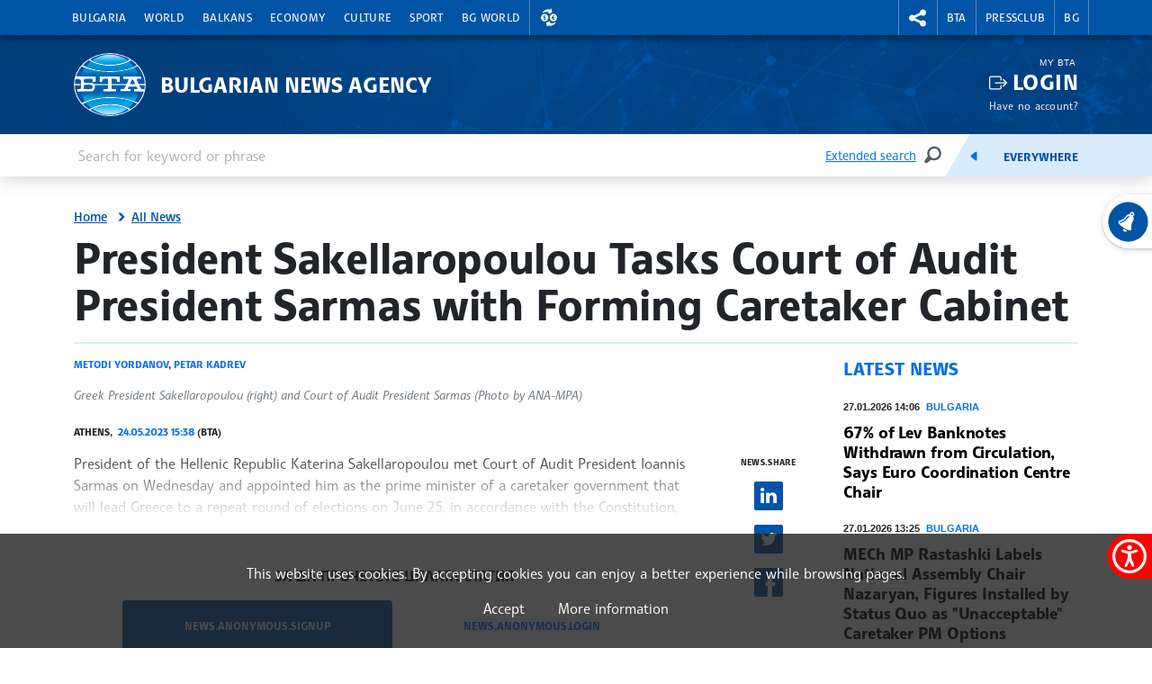

--- FILE ---
content_type: text/html; charset=UTF-8
request_url: https://www.bta.bg/en/news/462260-president-sakellaropoulou-tasks-court-of-audit-president-sarmas-with-forming-car
body_size: 16059
content:
<!DOCTYPE html>
<html lang="en">
    <head>
        <meta charset="UTF-8">
        <meta name="viewport" content="width=device-width, initial-scale=1.0">
        <meta http-equiv="X-UA-Compatible" content="ie=edge">
        <script async src="https://pagead2.googlesyndication.com/pagead/js/adsbygoogle.js?client=ca-pub-6227455362354918" crossorigin="anonymous"></script>
        <title>BTA :: President Sakellaropoulou Tasks Court of Audit President Sarmas with Forming Caretaker Cabinet</title>
        <link rel="icon" href="/favicon.ico" sizes="any">
        <link rel="icon" href="/favicon.svg" type="image/svg+xml">
        <link rel="apple-touch-icon" href="/apple-touch-icon.png">
        <!-- <link rel="manifest" href="/assets/icons/manifest.json"> -->
        <meta name="msapplication-TileColor" content="#ffffff">
        <meta name="msapplication-TileImage" content="/assets/icons/ms-icon-144x144.png">
        <meta name="theme-color" content="#ffffff">
        <link rel="stylesheet" media="screen" href="/assets/css/bootstrap.min.css">
        <link rel="stylesheet" href="/assets/css/main.css?11">
        <link rel="stylesheet" href="/assets/css/btafont.css?10">
        <!-- <link rel="stylesheet" href="/assets/css/125years.css"> -->
        <link rel="stylesheet" href="/assets/css/secondary.css?39">
        <link rel="stylesheet" href="/assets/forecastfont/iconvault_forecastfont.css">
        <link rel="stylesheet" href="/assets/accessibility/accessibility.css">
        <link rel="stylesheet" href="/assets/css/video-js-extension.css">
        <link rel="stylesheet" href="/assets/css/videojs-vjsdownload.css">
        <link rel="stylesheet" media="print" href="/assets/css/print.css">
        <script src="/assets/scripts/bootstrap.bundle.min.js"></script>
        <link href="/assets/css/video-js.css" rel="stylesheet" />
        <script src="/assets/scripts/video.min.js?4"></script>
        <script src="/assets/scripts/silvermine-videojs-quality-selector.min.js"></script>
        <script src="/assets/scripts/videojs-vjsdownload.min.js"></script>
                    <meta name="title" content="" />
        <meta name="author" content="" />
        <meta name="robots" content="" />
        <meta name="keywords" content="" />
        <meta name="description" content="" />
            
                <meta property="og:type" content="website" />
                        <meta property="og:title" content="President Sakellaropoulou Tasks Court of Audit President Sarmas with Forming Caretaker Cabinet" />
                        <meta property="og:description" content="President of the Hellenic Republic Katerina Sakellaropoulou met Court of Audit President Ioannis Sarmas on Wednesday and appointed him as the prime minister of a caretaker government that will lead Greece to a repeat round of elections on June 25, in accordance with the Constitution, ANA-MPA reported." />
                        <meta property="og:locale" content="en_US" />
                        <meta property="og:url" content="https://www.bta.bg/en/news/balkans/462260-president-sakellaropoulou-tasks-court-of-audit-president-sarmas-with-forming-car" />
                                                            <meta property="og:image" content="https://www.bta.bg/upload/1464088/Gr-Sakelaropoulou-Sarmas.jpg?l=750" />
                                            <link rel="stylesheet" href="/assets/css/colorbox.css">
    <script src="/assets/scripts/jquery.min.js"></script>
    <link rel="canonical" href="https://www.bta.bg/en/news/balkans/462260-president-sakellaropoulou-tasks-court-of-audit-president-sarmas-with-forming-car" />
                        <script async src="https://www.googletagmanager.com/gtag/js?id=UA-121797464-1"></script>
            <script>
                window.dataLayer = window.dataLayer || [];
                function gtag(){dataLayer.push(arguments);}
                gtag('js', new Date());

                gtag('config', 'UA-19978293-1');
            </script>
            </head>
    <body>
                

<header class="header dark">
    <div class="nav-section">
        <div class="container">
            <div class="row">
                <div class="col-6 col-md-10 col-xxl-9">
                                            <nav class="main-nav navbar navbar-expand-lg" aria-label="header.menu">
                            <button class="navbar-toggler" type="button" data-bs-toggle="collapse" data-bs-target="#navbarMobileMenu" aria-controls="navbarSupportedContent" aria-expanded="false" aria-label="Toggle navigation">
                                    <span class="navbar-toggler-icon"></span>
                                    <span>Menu</span>
                                </button>
                                <div class="collapse navbar-collapse" id="navbarMobileMenu">
                                    <ul class="main-nav__list">
                                                                    <li class="main-nav__item">
                                        <a href="/en/news/bulgaria" class="main-nav__link">Bulgaria</a>
                                                                                                                                                                                <div class="main-sublist__container container">
                                                                                                            <div class="col-md-3">
                                                            <ul class="main-sublist__list">
                                                                                                                                    <li>
                                                                        <a href="/en/news/bulgaria/official-documents">Courier (official documents and communications)</a>
                                                                                                                                                                                                                    </li>
                                                                                                                            </ul>
                                                        </div>
                                                                                                                                                                                                                                                                                                                                                                                                                                                                                    <div class="col-md-3">
                                                                        <article class="news-card">
                                                                            <a class="news-card__image" href="/en/news/bulgaria/1051393-67-of-lev-banknotes-withdrawn-from-circulation-says-euro-coordination-centre-c">
                                                                                                                                                                    <img data-src="/upload/12054925/1000022059.jpg?w=650&amp;h=365" alt="67% of Lev Banknotes Withdrawn from Circulation, Says Euro Coordination Centre Chair">
                                                                                                                                                                <div class="news-card__props news-card__props--bottom">
                                                                                                                                                                                                                                                        </div>
                                                                            </a>
                                                                            <header>
                                                                                <div class="news-card__meta">27.01.2026 14:06</div>
                                                                                <h3 class="news-card__title"><a href="/en/news/bulgaria/1051393-67-of-lev-banknotes-withdrawn-from-circulation-says-euro-coordination-centre-c">67% of Lev Banknotes Withdrawn from Circulation, Says Euro Coordination Centre Chair</a></h3>
                                                                            </header>
                                                                        </article>
                                                                    </div>
                                                                                                                                                                                                                                                                <div class="col-md-3">
                                                                        <article class="news-card">
                                                                            <a class="news-card__image" href="/en/news/bulgaria/1051418-mech-mp-rastashki-labels-national-assembly-chair-nazaryan-figures-installed-by-">
                                                                                                                                                                    <img data-src="/upload/12006146/1000075937.jpg?w=650&amp;h=365" alt="MECh MP Rastashki Labels National Assembly Chair Nazaryan, Figures Installed by Status Quo as &quot;Unacceptable&quot; Caretaker PM Options">
                                                                                                                                                                <div class="news-card__props news-card__props--bottom">
                                                                                                                                                                                                                                                        </div>
                                                                            </a>
                                                                            <header>
                                                                                <div class="news-card__meta">27.01.2026 13:25</div>
                                                                                <h3 class="news-card__title"><a href="/en/news/bulgaria/1051418-mech-mp-rastashki-labels-national-assembly-chair-nazaryan-figures-installed-by-">MECh MP Rastashki Labels National Assembly Chair Nazaryan, Figures Installed by Status Quo as &quot;Unacceptable&quot; Caretaker PM Options</a></h3>
                                                                            </header>
                                                                        </article>
                                                                    </div>
                                                                                                                                                                                                                                                                <div class="col-md-3">
                                                                        <article class="news-card">
                                                                            <a class="news-card__image" href="/en/news/bulgaria/1051416-caretaker-pm-must-be-kept-as-far-as-possible-from-peevski-s-influence-cc-db-co-">
                                                                                                                                                                    <img data-src="/upload/12005476/BKK_9168.JPG?w=650&amp;h=365" alt="Caretaker PM Must Be Kept as Far as Possible from Peevski’s Influence, CC-DB Co-Floor Leader Iordanova Says">
                                                                                                                                                                <div class="news-card__props news-card__props--bottom">
                                                                                                                                                                                                                                                        </div>
                                                                            </a>
                                                                            <header>
                                                                                <div class="news-card__meta">27.01.2026 13:07</div>
                                                                                <h3 class="news-card__title"><a href="/en/news/bulgaria/1051416-caretaker-pm-must-be-kept-as-far-as-possible-from-peevski-s-influence-cc-db-co-">Caretaker PM Must Be Kept as Far as Possible from Peevski’s Influence, CC-DB Co-Floor Leader Iordanova Says</a></h3>
                                                                            </header>
                                                                        </article>
                                                                    </div>
                                                                                                                                                                                                                                                                                        </div>
                                                                                                                        </li>
                                                                    <li class="main-nav__item">
                                        <a href="/en/news/world" class="main-nav__link">World</a>
                                                                                                                                                                                <div class="main-sublist__container container">
                                                                                                                                                                                                                                                                                                                                                                                                                                                                                    <div class="col-md-3">
                                                                        <article class="news-card">
                                                                            <a class="news-card__image" href="/en/news/world/1051228-bulgaria-calls-for-safeguard-clauses-in-eu-agricultural-free-trade-deals-with-th">
                                                                                                                                                                    <img data-src="/upload/12054556/a4253caa-2f24-4202-99c3-276088712aec.jpg?w=650&amp;h=365" alt="Bulgaria Calls for Safeguard Clauses in EU Agricultural Free Trade Deals with Third Countries">
                                                                                                                                                                <div class="news-card__props news-card__props--bottom">
                                                                                                                                                                                                                                                        </div>
                                                                            </a>
                                                                            <header>
                                                                                <div class="news-card__meta">27.01.2026 10:21</div>
                                                                                <h3 class="news-card__title"><a href="/en/news/world/1051228-bulgaria-calls-for-safeguard-clauses-in-eu-agricultural-free-trade-deals-with-th">Bulgaria Calls for Safeguard Clauses in EU Agricultural Free Trade Deals with Third Countries</a></h3>
                                                                            </header>
                                                                        </article>
                                                                    </div>
                                                                                                                                                                                                                                                                <div class="col-md-3">
                                                                        <article class="news-card">
                                                                            <a class="news-card__image" href="/en/news/world/1051181-22-injured-in-massive-russian-overnight-attack-on-odesa">
                                                                                                                                                                    <img data-src="/upload/11802274/20251101_181108.jpg?w=650&amp;h=365" alt="22 Injured in Massive Russian Overnight Attack on Odesa">
                                                                                                                                                                <div class="news-card__props news-card__props--bottom">
                                                                                                                                                                                                                                                        </div>
                                                                            </a>
                                                                            <header>
                                                                                <div class="news-card__meta">27.01.2026 08:34</div>
                                                                                <h3 class="news-card__title"><a href="/en/news/world/1051181-22-injured-in-massive-russian-overnight-attack-on-odesa">22 Injured in Massive Russian Overnight Attack on Odesa</a></h3>
                                                                            </header>
                                                                        </article>
                                                                    </div>
                                                                                                                                                                                                                                                                <div class="col-md-3">
                                                                        <article class="news-card">
                                                                            <a class="news-card__image" href="/en/news/world/1050997-outgoing-deputy-foreign-minister-takes-part-in-eu-general-affairs-council-meetin">
                                                                                                                                                                    <img data-src="/upload/12052828/1.jpeg?w=650&amp;h=365" alt="Outgoing Deputy Foreign Minister Takes Part in EU General Affairs Council Meeting">
                                                                                                                                                                <div class="news-card__props news-card__props--bottom">
                                                                                                                                                                                                                                                        </div>
                                                                            </a>
                                                                            <header>
                                                                                <div class="news-card__meta">26.01.2026 18:08</div>
                                                                                <h3 class="news-card__title"><a href="/en/news/world/1050997-outgoing-deputy-foreign-minister-takes-part-in-eu-general-affairs-council-meetin">Outgoing Deputy Foreign Minister Takes Part in EU General Affairs Council Meeting</a></h3>
                                                                            </header>
                                                                        </article>
                                                                    </div>
                                                                                                                                                                                                                                                                                        </div>
                                                                                                                        </li>
                                                                    <li class="main-nav__item">
                                        <a href="/en/news/balkans" class="main-nav__link">Balkans</a>
                                                                                                                                                                                <div class="main-sublist__container container">
                                                                                                                                                                                                                                                                                                                                                                                                                                                                                    <div class="col-md-3">
                                                                        <article class="news-card">
                                                                            <a class="news-card__image" href="/en/news/balkans/1051400-serbian-prime-minister-says-government-changes-due-this-spring">
                                                                                                                                                                    <img data-src="/upload/10988376/025e.JPG?w=650&amp;h=365" alt="Serbian Prime Minister Says Government Changes Due This Spring">
                                                                                                                                                                <div class="news-card__props news-card__props--bottom">
                                                                                                                                                                                                                                                        </div>
                                                                            </a>
                                                                            <header>
                                                                                <div class="news-card__meta">27.01.2026 13:11</div>
                                                                                <h3 class="news-card__title"><a href="/en/news/balkans/1051400-serbian-prime-minister-says-government-changes-due-this-spring">Serbian Prime Minister Says Government Changes Due This Spring</a></h3>
                                                                            </header>
                                                                        </article>
                                                                    </div>
                                                                                                                                                                                                                                                                <div class="col-md-3">
                                                                        <article class="news-card">
                                                                            <a class="news-card__image" href="/en/news/balkans/1051212-freight-traffic-blocked-at-bulgaria-serbia-and-bulgaria-north-macedonia-border-c">
                                                                                                                                                                    <img data-src="/upload/9347589/BKK_3751.JPG?w=650&amp;h=365" alt="Freight Traffic Blocked at Bulgaria-Serbia and Bulgaria-North Macedonia Border Crossings">
                                                                                                                                                                <div class="news-card__props news-card__props--bottom">
                                                                                                                                                                                                                                                        </div>
                                                                            </a>
                                                                            <header>
                                                                                <div class="news-card__meta">27.01.2026 09:42</div>
                                                                                <h3 class="news-card__title"><a href="/en/news/balkans/1051212-freight-traffic-blocked-at-bulgaria-serbia-and-bulgaria-north-macedonia-border-c">Freight Traffic Blocked at Bulgaria-Serbia and Bulgaria-North Macedonia Border Crossings</a></h3>
                                                                            </header>
                                                                        </article>
                                                                    </div>
                                                                                                                                                                                                                                                                <div class="col-md-3">
                                                                        <article class="news-card">
                                                                            <a class="news-card__image" href="/en/news/balkans/1051141-serbian-government-sets-up-new-operational-body-to-step-up-eu-integration-ambas">
                                                                                                                                                                    <img data-src="/upload/7850786/1000153421.jpg?w=650&amp;h=365" alt="Serbian Government Sets Up New Operational Body to Step Up EU Integration; Ambassador to the EU to Lead It">
                                                                                                                                                                <div class="news-card__props news-card__props--bottom">
                                                                                                                                                                                                                                                        </div>
                                                                            </a>
                                                                            <header>
                                                                                <div class="news-card__meta">26.01.2026 23:06</div>
                                                                                <h3 class="news-card__title"><a href="/en/news/balkans/1051141-serbian-government-sets-up-new-operational-body-to-step-up-eu-integration-ambas">Serbian Government Sets Up New Operational Body to Step Up EU Integration; Ambassador to the EU to Lead It</a></h3>
                                                                            </header>
                                                                        </article>
                                                                    </div>
                                                                                                                                                                                                                                                                                        </div>
                                                                                                                        </li>
                                                                    <li class="main-nav__item">
                                        <a href="/en/news/economy" class="main-nav__link">Economy</a>
                                                                                                                                                                                <div class="main-sublist__container container">
                                                                                                                                                                                                                                                                                                                                                                                                                                                                                    <div class="col-md-3">
                                                                        <article class="news-card">
                                                                            <a class="news-card__image" href="/en/news/economy/1051470-outgoing-energy-minister-says-bulgaria-s-energy-mix-guarantees-affordable-prices">
                                                                                                                                                                    <img data-src="/upload/12055146/1000044424.jpg?w=650&amp;h=365" alt="Outgoing Energy Minister Says Bulgaria&#039;s Energy Mix Guarantees Affordable Prices for Consumers">
                                                                                                                                                                <div class="news-card__props news-card__props--bottom">
                                                                                                                                                                                                                                                        </div>
                                                                            </a>
                                                                            <header>
                                                                                <div class="news-card__meta">27.01.2026 14:08</div>
                                                                                <h3 class="news-card__title"><a href="/en/news/economy/1051470-outgoing-energy-minister-says-bulgaria-s-energy-mix-guarantees-affordable-prices">Outgoing Energy Minister Says Bulgaria&#039;s Energy Mix Guarantees Affordable Prices for Consumers</a></h3>
                                                                            </header>
                                                                        </article>
                                                                    </div>
                                                                                                                                                                                                                                                                <div class="col-md-3">
                                                                        <article class="news-card">
                                                                            <a class="news-card__image" href="/en/news/bulgaria/1051393-67-of-lev-banknotes-withdrawn-from-circulation-says-euro-coordination-centre-c">
                                                                                                                                                                    <img data-src="/upload/12054925/1000022059.jpg?w=650&amp;h=365" alt="67% of Lev Banknotes Withdrawn from Circulation, Says Euro Coordination Centre Chair">
                                                                                                                                                                <div class="news-card__props news-card__props--bottom">
                                                                                                                                                                                                                                                        </div>
                                                                            </a>
                                                                            <header>
                                                                                <div class="news-card__meta">27.01.2026 14:06</div>
                                                                                <h3 class="news-card__title"><a href="/en/news/bulgaria/1051393-67-of-lev-banknotes-withdrawn-from-circulation-says-euro-coordination-centre-c">67% of Lev Banknotes Withdrawn from Circulation, Says Euro Coordination Centre Chair</a></h3>
                                                                            </header>
                                                                        </article>
                                                                    </div>
                                                                                                                                                                                                                                                                <div class="col-md-3">
                                                                        <article class="news-card">
                                                                            <a class="news-card__image" href="/en/news/economy/1051479-outgoing-transport-minister-economic-losses-from-border-blockades-with-serbia-a">
                                                                                                                                                                    <img data-src="/upload/12055275/KASA3073.JPG?w=650&amp;h=365" alt="Outgoing Transport Minister: Economic Losses from Border Blockades with Serbia and North Macedonia Will Be Very Large for All Countries">
                                                                                                                                                                <div class="news-card__props news-card__props--bottom">
                                                                                                                                                                                                                                                        </div>
                                                                            </a>
                                                                            <header>
                                                                                <div class="news-card__meta">27.01.2026 13:57</div>
                                                                                <h3 class="news-card__title"><a href="/en/news/economy/1051479-outgoing-transport-minister-economic-losses-from-border-blockades-with-serbia-a">Outgoing Transport Minister: Economic Losses from Border Blockades with Serbia and North Macedonia Will Be Very Large for All Countries</a></h3>
                                                                            </header>
                                                                        </article>
                                                                    </div>
                                                                                                                                                                                                                                                                                        </div>
                                                                                                                        </li>
                                                                    <li class="main-nav__item">
                                        <a href="/en/news/culture" class="main-nav__link">Culture</a>
                                                                                                                                                                                <div class="main-sublist__container container">
                                                                                                                                                                                                                                                                                                                                                                                                                                                                                    <div class="col-md-3">
                                                                        <article class="news-card">
                                                                            <a class="news-card__image" href="/en/news/culture/1051407-sofiya-e-chast-ot-turneto-na-empire-of-the-sun-tova-lyato">
                                                                                                                                                                    <img data-src="/upload/12054442/EotS_AskThatGodEU26_1920x1005.jpg?w=650&amp;h=365" alt="София е част от турнето на Empire of the Sun това лято">
                                                                                                                                                                <div class="news-card__props news-card__props--bottom">
                                                                                                                                                                                                                                                        </div>
                                                                            </a>
                                                                            <header>
                                                                                <div class="news-card__meta">27.01.2026 13:15</div>
                                                                                <h3 class="news-card__title"><a href="/en/news/culture/1051407-sofiya-e-chast-ot-turneto-na-empire-of-the-sun-tova-lyato">София е част от турнето на Empire of the Sun това лято</a></h3>
                                                                            </header>
                                                                        </article>
                                                                    </div>
                                                                                                                                                                                                                                                                <div class="col-md-3">
                                                                        <article class="news-card">
                                                                            <a class="news-card__image" href="/en/news/culture/1051129-bulgarian-national-radio-children-s-choir-wins-sirak-skitnik-grand-award">
                                                                                                                                                                    <img data-src="/upload/12053445/BKK_1082+%282%29.JPG?w=650&amp;h=365" alt="Bulgarian National Radio Children&#039;s Choir Wins Sirak Skitnik Grand Award">
                                                                                                                                                                <div class="news-card__props news-card__props--bottom">
                                                                                                                                                                            <div class="photo"><span class="visually-hidden">news.images</span></div>
                                                                                                                                                                                                                                                        </div>
                                                                            </a>
                                                                            <header>
                                                                                <div class="news-card__meta">26.01.2026 21:43</div>
                                                                                <h3 class="news-card__title"><a href="/en/news/culture/1051129-bulgarian-national-radio-children-s-choir-wins-sirak-skitnik-grand-award">Bulgarian National Radio Children&#039;s Choir Wins Sirak Skitnik Grand Award</a></h3>
                                                                            </header>
                                                                        </article>
                                                                    </div>
                                                                                                                                                                                                                                                                <div class="col-md-3">
                                                                        <article class="news-card">
                                                                            <a class="news-card__image" href="/en/news/culture/1051105-discussion-in-sofia-highlights-innovations-in-education-for-the-skills-of-the-fu">
                                                                                                                                                                    <img data-src="/upload/12052813/BKK_0676+%283%29.JPG?w=650&amp;h=365" alt="Discussion in Sofia Highlights Innovations in Education for the Skills of the Future">
                                                                                                                                                                <div class="news-card__props news-card__props--bottom">
                                                                                                                                                                            <div class="photo"><span class="visually-hidden">news.images</span></div>
                                                                                                                                                                                                                                                        </div>
                                                                            </a>
                                                                            <header>
                                                                                <div class="news-card__meta">26.01.2026 20:40</div>
                                                                                <h3 class="news-card__title"><a href="/en/news/culture/1051105-discussion-in-sofia-highlights-innovations-in-education-for-the-skills-of-the-fu">Discussion in Sofia Highlights Innovations in Education for the Skills of the Future</a></h3>
                                                                            </header>
                                                                        </article>
                                                                    </div>
                                                                                                                                                                                                                                                                                        </div>
                                                                                                                        </li>
                                                                    <li class="main-nav__item">
                                        <a href="/en/news/sport" class="main-nav__link">Sport</a>
                                                                                                                                                                                <div class="main-sublist__container container">
                                                                                                                                                                                                                                                                                                                                                                                                                                                                                    <div class="col-md-3">
                                                                        <article class="news-card">
                                                                            <a class="news-card__image" href="/en/news/sport/1050827-stefani-stoeva-and-gabriela-stoeva-return-to-top-10-of-world-women-s-doubles-bad">
                                                                                                                                                                    <img data-src="/upload/11699895/viber_image_2025-10-14_13-58-12-001.jpg?w=650&amp;h=365" alt="Stefani Stoeva and Gabriela Stoeva Return to Top 10 of World Women’s Doubles Badminton Rankings ">
                                                                                                                                                                <div class="news-card__props news-card__props--bottom">
                                                                                                                                                                                                                                                        </div>
                                                                            </a>
                                                                            <header>
                                                                                <div class="news-card__meta">26.01.2026 14:55</div>
                                                                                <h3 class="news-card__title"><a href="/en/news/sport/1050827-stefani-stoeva-and-gabriela-stoeva-return-to-top-10-of-world-women-s-doubles-bad">Stefani Stoeva and Gabriela Stoeva Return to Top 10 of World Women’s Doubles Badminton Rankings </a></h3>
                                                                            </header>
                                                                        </article>
                                                                    </div>
                                                                                                                                                                                                                                                                <div class="col-md-3">
                                                                        <article class="news-card">
                                                                            <a class="news-card__image" href="/en/news/sport/1050581-tennis-legend-ilie-nastase-sees-bulgarian-tennis-developing-well">
                                                                                                                                                                    <img data-src="/upload/6898831/88905e11a6574f0293109dabdb3eebc6--0--1ec323e71851487ba48465880125cbf9.jpg?w=650&amp;h=365" alt="Tennis Legend Ilie Nastase Sees Bulgarian Tennis Developing Well">
                                                                                                                                                                <div class="news-card__props news-card__props--bottom">
                                                                                                                                                                                                                                                        </div>
                                                                            </a>
                                                                            <header>
                                                                                <div class="news-card__meta">26.01.2026 12:03</div>
                                                                                <h3 class="news-card__title"><a href="/en/news/sport/1050581-tennis-legend-ilie-nastase-sees-bulgarian-tennis-developing-well">Tennis Legend Ilie Nastase Sees Bulgarian Tennis Developing Well</a></h3>
                                                                            </header>
                                                                        </article>
                                                                    </div>
                                                                                                                                                                                                                                                                <div class="col-md-3">
                                                                        <article class="news-card">
                                                                            <a class="news-card__image" href="/en/news/sport/1050103-tennis-player-ivanov-reaches-singles-final-in-manacor">
                                                                                                                                                                    <img data-src="/upload/11574692/6e3cfe86-1fca-4482-b321-c62cfec2a6ae.jpg?w=650&amp;h=365" alt="Tennis Player Ivanov Reaches Singles Final in Manacor">
                                                                                                                                                                <div class="news-card__props news-card__props--bottom">
                                                                                                                                                                                                                                                        </div>
                                                                            </a>
                                                                            <header>
                                                                                <div class="news-card__meta">24.01.2026 16:38</div>
                                                                                <h3 class="news-card__title"><a href="/en/news/sport/1050103-tennis-player-ivanov-reaches-singles-final-in-manacor">Tennis Player Ivanov Reaches Singles Final in Manacor</a></h3>
                                                                            </header>
                                                                        </article>
                                                                    </div>
                                                                                                                                                                                                                                                                                        </div>
                                                                                                                        </li>
                                                                    <li class="main-nav__item">
                                        <a href="/en/bg-world" class="main-nav__link">BG World</a>
                                                                                                                                                                                <div class="main-sublist__container container">
                                                                                                                                                                                                                                                                                                                                                                                                                                                                                    <div class="col-md-3">
                                                                        <article class="news-card">
                                                                            <a class="news-card__image" href="/en/news/archives/1051112-observances-january-27">
                                                                                                                                                                    <img data-src="/upload/10806753/20250309_190241.jpg?w=650&amp;h=365" alt="Observances: January 27">
                                                                                                                                                                <div class="news-card__props news-card__props--bottom">
                                                                                                                                                                                                                                                        </div>
                                                                            </a>
                                                                            <header>
                                                                                <div class="news-card__meta">26.01.2026 20:49</div>
                                                                                <h3 class="news-card__title"><a href="/en/news/archives/1051112-observances-january-27">Observances: January 27</a></h3>
                                                                            </header>
                                                                        </article>
                                                                    </div>
                                                                                                                                                                                                                                                                <div class="col-md-3">
                                                                        <article class="news-card">
                                                                            <a class="news-card__image" href="/en/bg-world/1050671-bulgarian-minority-council-in-serbia-adopts-2026-2031-strategy">
                                                                                                                                                                    <img data-src="/upload/12052018/received_1585486182697753.jpeg?w=650&amp;h=365" alt="Bulgarian Minority Council in Serbia Adopts 2026–2031 Strategy">
                                                                                                                                                                <div class="news-card__props news-card__props--bottom">
                                                                                                                                                                                                                                                        </div>
                                                                            </a>
                                                                            <header>
                                                                                <div class="news-card__meta">26.01.2026 14:19</div>
                                                                                <h3 class="news-card__title"><a href="/en/bg-world/1050671-bulgarian-minority-council-in-serbia-adopts-2026-2031-strategy">Bulgarian Minority Council in Serbia Adopts 2026–2031 Strategy</a></h3>
                                                                            </header>
                                                                        </article>
                                                                    </div>
                                                                                                                                                                                                                                                                <div class="col-md-3">
                                                                        <article class="news-card">
                                                                            <a class="news-card__image" href="/en/bg-world/1050497-over-120-women-celebrate-traditional-holiday-of-babinden-in-taraclia">
                                                                                                                                                                    <img data-src="/upload/12051510/622054382_2171756553357289_95244810705893472_n.jpg?w=650&amp;h=365" alt="Over 120 Women Celebrate Traditional Holiday of Babinden in Taraclia">
                                                                                                                                                                <div class="news-card__props news-card__props--bottom">
                                                                                                                                                                                                                                                        </div>
                                                                            </a>
                                                                            <header>
                                                                                <div class="news-card__meta">26.01.2026 10:43</div>
                                                                                <h3 class="news-card__title"><a href="/en/bg-world/1050497-over-120-women-celebrate-traditional-holiday-of-babinden-in-taraclia">Over 120 Women Celebrate Traditional Holiday of Babinden in Taraclia</a></h3>
                                                                            </header>
                                                                        </article>
                                                                    </div>
                                                                                                                                                                                                                                                                                        </div>
                                                                                                                        </li>
                                                                                                    <li class="main-nav__item main-nav__item--right currency__toggler">
                                        <a role="button" class="main-nav__link" aria-expanded="false">
                                            <span class="visually-hidden">Exchange rates</span>
                                        </a>
                                        <div class="main-sublist__container currency">
                                            <span>Foreign exchange rate of BNB 26.01.2026</span>
                                            <ul class="main-sublist__list">
                                                                                                                                                        <li>
                                                                                                                    <a class="currency__link currency__link__bgn" href="#">1&nbsp;EUR&nbsp;=&nbsp;<strong>1.9558</strong>&nbsp;BGN</a>
                                                                                                            </li>
                                                                                                                                                       <li>
                                                                                                                    <a class="currency__link currency__link__usd" href="#">1&nbsp;USD&nbsp;=&nbsp;<strong>0.8449</strong>&nbsp;EUR</a>
                                                                                                            </li>
                                                                                                                                                       <li>
                                                                                                                    <a class="currency__link currency__link__chf" href="#">1&nbsp;CHF&nbsp;=&nbsp;<strong>1.0842</strong>&nbsp;EUR</a>
                                                                                                            </li>
                                                                                                                                                       <li>
                                                                                                                    <a class="currency__link currency__link__gbp" href="#">1&nbsp;GBP&nbsp;=&nbsp;<strong>1.1527</strong>&nbsp;EUR</a>
                                                                                                            </li>
                                                                                                                                                                                                       </ul>
                                        </div>
                                    </li>
                                                            </ul>
                                </div>
                            
                        </nav>
                                    </div>
                <div class="col-6 col-md-2 col-xxl-3">
                    <nav class="second-nav" aria-label="меню за БТА">
                        <ul class="second-nav__list">
                            <li class="second-nav__item second-nav__item--right social__toggler">
                                <a role="button" class="second-nav__link" aria-expanded="false">
                                    <span class="visually-hidden">rightmenu.social</span>
                                </a>
                                <div class="main-sublist__container social">
                                    <span>BTA in social media</span>
                                    <ul class="main-sublist__list">
                                        <li><a class="social__link social__link__fb" href="https://www.facebook.com/BTAEnglishService/" target="_blank" rel="noreferrer">Facebook</a></li>
                                        <li><a class="social__link social__link__ig" href="https://www.instagram.com/bta.bg/" target="_blank" rel="noreferrer">Instagram</a></li>
                                        <li><a class="social__link social__link__th" href="https://www.threads.net/@bta.bg" target="_blank" rel="noreferrer">Threads</a></li>
                                        <li><a class="social__link social__link__yt" href="https://www.youtube.com/channel/UCtzcS-7JoZd6cvbPY6esNZQ" target="_blank" rel="noreferrer">YouTube</a></li>
                                        <li><a class="social__link social__link__x" href="https://x.com/BTAnewsENG" target="_blank" rel="noreferrer">X</a></li>
                                        <li><a class="social__link social__link__li" href="https://www.linkedin.com/company/bulgariannewsagency/" target="_blank" rel="noreferrer">Linkedin</a></li>
                                        <li><a class="social__link social__link__tt" href="https://www.tiktok.com/@bta.bg" target="_blank" rel="noreferrer">TikTok</a></li>
                                                                            </ul>
                                </div>
                            </li>
                                                                                                <li class="second-nav__item second-nav__item--left">
                                        <a class="second-nav__link" href="/en/bta">BTA</a>
                                                                                                                            <div class="main-sublist__container">
                                                <ul class="main-sublist__list">
                                                                                                                                                                        <li><a href="/en/bta">About BTA</a></li>
                                                                                                                                                                                                                                <li><a href="/en/bta/news">BTA News</a></li>
                                                                                                                                                                                                                                <li><a href="/en/mission">Mission</a></li>
                                                                                                                                                                                                                                <li><a href="/en/history">History</a></li>
                                                                                                                                                                                                                                <li><a href="/en/terms_and_conditions_2026">Marketing</a></li>
                                                                                                                                                                                                                                <li><a href="/en/maxim">Maxim Hall</a></li>
                                                                                                                                                                                                                                <li><a href="/en/lik-magazine">LIK Magazine</a></li>
                                                                                                                                                                                                                                <li><a href="/en/team">Team</a></li>
                                                                                                                                                                                                                                <li><a href="/en/contacts">Contacts</a></li>
                                                                                                                                                                                                                                <li><a href="http://old.bta.bg/">old.bta.bg</a></li>
                                                                                                                                                            </ul>
                                            </div>
                                                                            </li>
                                                                    <li class="second-nav__item second-nav__item--left">
                                        <a class="second-nav__link" href="/en/pressclub/national">Pressclub</a>
                                                                                                                            <div class="main-sublist__container">
                                                <ul class="main-sublist__list">
                                                                                                                                                                        <li><a href="/en/pressclub/national">National Press Clubs</a></li>
                                                                                                                                                                                                                                <li><a href="/en/1163">Prices and General Terms</a></li>
                                                                                                                                                            </ul>
                                            </div>
                                                                            </li>
                                                                                        <li class="second-nav__item english-toggler"><a class="second-nav__link" href="/bg">BG</a></li>
                                                    </ul>
                    </nav>
                </div>
            </div>
        </div>
    </div>
    <div class="brand-section">
        <div class="container">
            <div class="row">
                <div class="brand__logo col-6 col-md-10">
                    <a href="/en" class="brand__link"><span>Bulgarian News Agency</span></a>
                </div>
                                    <div class="login col-6 col-md-2">
                        <div class="login__profile">
                            <small>My BTA</small>
                            <a href="/en/login?return=%2Fen%2Fnews%2F462260-president-sakellaropoulou-tasks-court-of-audit-president-sarmas-with-forming-car&amp;checksum=e36d4a72edb6744801132a18735bf75928efb88c" class="login__na">Login</a>
                            <small><a href="/en/signup">Have no account?</a></small>
                        </div>
                    </div>
                            </div>
        </div>
    </div>
    <div class="search-section">
        <div class="container">
            <div class="row">
                <div class="col-md-12">
                    <form class="top-search row" method="GET" action="/en/search">
                        <div class="top-search__search-field">
                            <label for="topSearchInput" class="form-label visually-hidden">Enter keyword or phrase</label>
                            <input type="text" class="form-control" id="topSearchInput"
                                placeholder="Search for keyword or phrase" aria-describedby="topSearchInputHelp" name="term">
                            <div id="topSearchInputHelp" class="form-text visually-hidden">Search</div>
                            <div class="top-search__control">
                                <a href="/en/search" rel="noreferrer">Extended search</a>
                                <button type="submit" class="btn" aria-label="Search"><span class="visually-hidden">Search</span></button>
                            </div>
                        </div>
                        <div class="top-search__options col">
                            <button class="top-search__more--open btn"
                                aria-label="Feeds"><span class="visually-hidden">Feeds</span></button>
                            <div class="ps-1 form-check">
                                <input type="radio" name="type" value="all" class="form-check-input form-check-hidden" id="topSearchAll" checked="checked" >
                                <label class="form-check-label" for="topSearchAll">Everywhere</label>
                            </div>
                            <div class="form-check d-none">
                                <input type="radio" name="type" value="news" class="form-check-input form-check-hidden" id="topSearchNews">
                                <label class="form-check-label" for="topSearchNews">News</label>
                            </div>
                            <div class=" form-check d-none">
                                <input type="radio" name="type" value="images" class="form-check-input form-check-hidden" id="topSearchPhotos">
                                <label class="form-check-label" for="topSearchPhotos">Photo</label>
                            </div>
                            <div class="form-check d-none">
                                <input type="radio" name="type" value="videos" class="form-check-input form-check-hidden" id="topSearchVideo">
                                <label class="form-check-label" for="topSearchVideo">Video</label>
                            </div>
                        </div>
                    </form>
                </div>
            </div>
        </div>
    </div>
</header><main class="main__inner news">
    <div class="container">
            <div class="breadcrumbs">
        <nav class="breadcrumbs__nav" aria-label="пътечка към страницата">
            <ul class="breadcrumbs__list">
                                    <li class="breadcrumbs__item"><a href="/en">Home</a></li>
                                    <li class="breadcrumbs__item"><a href="/en/news">All News</a></li>
                                            </ul>
        </nav>
    </div>
        <div class="post a11y-content">
                        <h1 class="post__title"><span class="visually-hidden">site.bta</span>President Sakellaropoulou Tasks Court of Audit President Sarmas with Forming Caretaker Cabinet</h1>
            <div class="row">
                <div class="post__container col-md-9">
                                            <div class="post__author">
                                                                                                                        <a href="/en/news?author=464">Metodi Yordanov</a>,                                                                                             <a href="/en/news?author=10865">Petar Kadrev</a>                                                    </div>
                                                                                                                                                        <small class="text-muted d-block my-2"><i>Greek President Sakellaropoulou (right) and Court of Audit President Sarmas (Photo by ANA-MPA)</i></small>
                                                                                                                <div class="post__meta-publish">
                                                    <div class="post__place">Athens, &nbsp;</div>
                                                <div class="post__post">24.05.2023 15:38</div>
                                                    <div class="post__sources">
                                <span>&nbsp;(BTA)</span>
                            </div>
                                            </div>
                    <div class="post__meta-panel row">
                                            </div>
                    <div class="row">
                        <div class="post__content post__content--na col-sm-10">
                                                                                            <div>President of the Hellenic Republic Katerina Sakellaropoulou met Court of Audit President Ioannis Sarmas on Wednesday and appointed him as the prime minister of a caretaker government that will lead Greece to a repeat round of elections on June 25, in accordance with the Constitution, ANA-MPA reported.</div>
                                    <div class="post-na">
                                        <h2>За да прочетете цялата статия</h2>
                                        <div class="post-na__cta">
                                            <a class="btn u-btn u-btn-big u-btn-blue" href="/en/signup">news.anonymous.signup</a>
                                            <a class="btn u-btn u-btn-big u-btn-white" href="/en/login?return=%2Fen%2Fnews%2F462260-president-sakellaropoulou-tasks-court-of-audit-president-sarmas-with-forming-car&amp;checksum=e36d4a72edb6744801132a18735bf75928efb88c">news.anonymous.login</a>
                                        </div>
                                        <p>news.anonymous.text</p>
                                        <a href="">news.anonymous.terms</a>
                                    </div>
                                                                                                <p>/MY/</p>
                                                                                </div>
                        <div class="share-widget col-sm-2">
                            <h3>news.share</h3>
                            <ul class="share-widget__list">
                                                                    <li><a target="_blank" class="share-widget__li" href="https://www.linkedin.com/shareArticle?mini=true&url=https://www.bta.bg/en/news/462260-president-sakellaropoulou-tasks-court-of-audit-president-sarmas-with-forming-car"></a></li>
                                                                                                    <li><a target="_blank" class="share-widget__tw" href="https://twitter.com/intent/tweet?url=https://www.bta.bg/en/news/462260-president-sakellaropoulou-tasks-court-of-audit-president-sarmas-with-forming-car"></a></li>
                                                                                                    <li><a target="_blank" class="share-widget__fb" href="https://www.facebook.com/sharer/sharer.php?u=https://www.bta.bg/en/news/462260-president-sakellaropoulou-tasks-court-of-audit-president-sarmas-with-forming-car"></a></li>
                                                            </ul>
                        </div>
                    </div>
                                                        </div>
                    <aside class="post__aside col-md-3 ">
                        <div class="post__chronology">
        <h2>Latest News</h2>
                    <article class="news-card">
                <header>
                    <div class="news-card__meta">27.01.2026 14:06                        <a class="news-card__category" href="/en/news/bulgaria">Bulgaria</a>
                    </div>
                    <h3 class="news-card__title"><a href="/en/news/bulgaria/1051393-67-of-lev-banknotes-withdrawn-from-circulation-says-euro-coordination-centre-c">67% of Lev Banknotes Withdrawn from Circulation, Says Euro Coordination Centre Chair</a></h3>
                </header>
            </article>
                    <article class="news-card">
                <header>
                    <div class="news-card__meta">27.01.2026 13:25                        <a class="news-card__category" href="/en/news/bulgaria">Bulgaria</a>
                    </div>
                    <h3 class="news-card__title"><a href="/en/news/bulgaria/1051418-mech-mp-rastashki-labels-national-assembly-chair-nazaryan-figures-installed-by-">MECh MP Rastashki Labels National Assembly Chair Nazaryan, Figures Installed by Status Quo as &quot;Unacceptable&quot; Caretaker PM Options</a></h3>
                </header>
            </article>
                    <article class="news-card">
                <header>
                    <div class="news-card__meta">27.01.2026 13:07                        <a class="news-card__category" href="/en/news/bulgaria">Bulgaria</a>
                    </div>
                    <h3 class="news-card__title"><a href="/en/news/bulgaria/1051416-caretaker-pm-must-be-kept-as-far-as-possible-from-peevski-s-influence-cc-db-co-">Caretaker PM Must Be Kept as Far as Possible from Peevski’s Influence, CC-DB Co-Floor Leader Iordanova Says</a></h3>
                </header>
            </article>
                    <article class="news-card">
                <header>
                    <div class="news-card__meta">27.01.2026 12:17                        <a class="news-card__category" href="/en/news/bulgaria">Bulgaria</a>
                    </div>
                    <h3 class="news-card__title"><a href="/en/news/bulgaria/1051383-media-review-january-27">Media Review: January 27</a></h3>
                </header>
            </article>
                    <article class="news-card">
                <header>
                    <div class="news-card__meta">27.01.2026 10:55                        <a class="news-card__category" href="/en/news/bulgaria">Bulgaria</a>
                    </div>
                    <h3 class="news-card__title"><a href="/en/news/bulgaria/1051248-turkish-truck-driver-dies-in-crash-on-maritsa-motorway">Turkish Truck Driver Dies in Crash on Maritsa Motorway</a></h3>
                </header>
            </article>
                    <article class="news-card">
                <header>
                    <div class="news-card__meta">26.01.2026 22:40                        <a class="news-card__category" href="/en/news/bulgaria">Bulgaria</a>
                    </div>
                    <h3 class="news-card__title"><a href="/en/news/bulgaria/1051139-snowfall-closes-prevala-pass-to-heavy-trucks">Snowfall Closes Prevala Pass to Heavy Trucks</a></h3>
                </header>
            </article>
            </div>
            </aside>
                <div id="abs"></div>
                <div class="buyImgModal buyImgModalWrapper">
                    <div class="buyImgModal__content">
                        <h4>news.modal.header</h4>
                        <p>news.modal.text</p>
                        <div class="d-flex justify-content-end">
                            <button class="btn u-btn u-btn-grey w-auto me-2">news.modal.cancel</button>
                            <button id="buyImgBtn" class="btn u-btn u-btn-blue w-auto">news.modal.submit</button>
                        </div>
                    </div>
                </div>
            </div>
        </div>
    </div>
    <script type="application/ld+json">
    {
    "@context": "https://schema.org",
    "@type": "NewsArticle",
    "mainEntityOfPage": {
        "@type": "WebPage",
        "@id": "https://www.bta.bg/en/news/balkans/462260-president-sakellaropoulou-tasks-court-of-audit-president-sarmas-with-forming-car"
    },
    "headline": "President Sakellaropoulou Tasks Court of Audit President Sarmas with Forming Caretaker Cabinet",
    "datePublished": "2023-05-24T15:38:00+03:00",
    "author": {
        "@type": "Person",
        "name": "Metodi Yordanov,Petar Kadrev"
    },
    "publisher": {
        "@type": "Organization",
        "name": "BTA",
        "legalName": "Bulgarian News Agency",
        "url": "https://www.bta.bg/",
        "foundingDate": "1898",
        "logo": {
            "@type": "ImageObject",
            "url": "https://www.bta.bg/assets/images/BTA-logo.png"
        }
    },
    "description": "President of the Hellenic Republic Katerina Sakellaropoulou met Court of Audit President Ioannis Sarmas on Wednesday and appointed him as the prime minister of a caretaker government that will lead Greece to a repeat round of elections on June 25, in accordance with the Constitution, ANA-MPA reported."
}    </script>
</main>
<script>
    if (window.location.hash) {
        const term = decodeURI(window.location.hash.substring(1)).replace(/[^0-9a-zа-я]+/ig, ' ');
        const container = document.querySelector('.post__container')

        function textNodesUnder(el) {
            var n, a = [], walk = document.createTreeWalker(el, NodeFilter.SHOW_TEXT, null, false);
            while (n = walk.nextNode()) a.push(n);
            return a;
        }
        let textNodes = textNodesUnder(container)

        const createSpan = (word) => {
            const e = document.createElement('span');
            e.classList.add('highlite');
            e.textContent = word;
            return e;
        }

        const replaceNode = (target, node, word) => {
            let startIndex = -1;

            try {
                startIndex = node.data.toLocaleLowerCase().indexOf(word.toLowerCase())

            } catch (error) { }

            if (startIndex === -1) {
                return true;
            }
            const endIndex = startIndex + word.length;
            const nodeBefore = document.createTextNode(node.data.slice(0, startIndex));
            const nodeAfter = document.createTextNode(node.data.slice(endIndex));
            const span = createSpan(node.data.slice(startIndex, endIndex));
            let toInsert;

            if (target === null || !target.contains(node)) {
                return
            }
            const getP = (n) => {

                return n.parentElement === target ? n : getP(n.parentElement);
            };

            toInsert = getP(node);
            nodeBefore.parent = target;
            nodeAfter.parent = target;
            span.parent = target;
            target.insertBefore(nodeBefore, toInsert);
            target.insertBefore(span, toInsert);
            target.insertBefore(nodeAfter, toInsert.nextSibling);
            toInsert.remove();
            node.remove();
            textNodes.push(nodeBefore, nodeAfter);
            textNodes.splice(textNodes.indexOf(toInsert), 1);
            replaceNode(target, nodeAfter, word);
        }
        const recurisvemark = () => {
            let length = textNodes.length;
            term.split(/\s+/).filter(Boolean).map(e => {
                for (const node of textNodes) {
                    if (node.nodeValue.toLocaleLowerCase().includes(e.toLocaleLowerCase())) {
                        replaceNode(node.parentElement, node, e);
                    }
                }
            })
            if (length !== textNodes.length) {
                recurisvemark();

            }
        };
        recurisvemark();

    }
</script>
<script>
    window.addEventListener('load', function () {
        new ImagesPicker('.buyImgLoggedInNews', '.image-buy', '#form-buy', "#image-buy-modal");
        new ImagesPicker('.downloadImgLoggedInNews', '.image-download', '#form-download', "#image-download-modal");
        if (document.querySelector('.downloadImgLoggedInNews')) {
            document.querySelector('.downloadImgLoggedInNews')
                .addEventListener('click', function (e) {
                    document.querySelector('.buyImgLoggedInNews .btn-close').dispatchEvent(new Event('click'));
                });
        }
        if (document.querySelector('.buyImgLoggedInNews')) {
            document.querySelector('.buyImgLoggedInNews')
                .addEventListener('click', function (e) {
                    document.querySelector('.downloadImgLoggedInNews .btn-close').dispatchEvent(new Event('click'));
                });
        }

        const el = document.getElementById('bought-images');
        if (el) {
            window.location.href = "/en/news/462260?download=1";
        }
    });
</script>
<script src="/assets/scripts/framebox.js?0="></script>
<footer class="footer">
    <section class="light">
        <h2 class="visually-hidden">Bulgarian News Agency</h2>
        <div class="container">
            <nav class="footer-nav row">
                                <div class="footer-nav__col col-6 col-md-2">
                    <h3><a href="/en/news/bulgaria">Bulgaria</a></h3>
                                                            <ul class="footer-nav__list">
                                                <li><a href="/en/news/bulgaria/official-documents">Courier (official documents and communications)</a></li>
                                            </ul>
                                    </div>
                                <div class="footer-nav__col col-6 col-md-2">
                    <h3><a href="/en/news/world">World</a></h3>
                                                        </div>
                                <div class="footer-nav__col col-6 col-md-2">
                    <h3><a href="/en/news/balkans">Balkans</a></h3>
                                                        </div>
                                <div class="footer-nav__col col-6 col-md-2">
                    <h3><a href="/en/news/economy">Economy</a></h3>
                                                        </div>
                                <div class="footer-nav__col col-6 col-md-2">
                    <h3><a href="/en/news/culture">Culture</a></h3>
                                                        </div>
                                <div class="footer-nav__col col-6 col-md-2">
                    <h3><a href="/en/news/sport">Sport</a></h3>
                                                        </div>
                                <div class="footer-nav__col col-6 col-md-2">
                    <h3><a href="/en/bg-world">BG World</a></h3>
                                                        </div>
                            </nav>
        </div>
    </section>
    <section class="dark">
        <div class="container">
            <div class="footer__contacts">
                <div class="footer__pill">
                    <nav aria-label="Social network links">
                        <a class="footer__social-link facebook" target="_blank"
                            href="https://www.facebook.com/BTAEnglishService/"><span>&nbsp;</span></a>
                        <a class="footer__social-link instagram" target="_blank" href="https://www.instagram.com/bta.bg/"><span>&nbsp;</span></a>
                        <a class="footer__social-link threads" target="_blank" href="https://www.threads.net/@bta.bg"><span>&nbsp;</span></a>
                        <a class="footer__social-link youtube" target="_blank" href="https://www.youtube.com/channel/UCtzcS-7JoZd6cvbPY6esNZQ"><span>&nbsp;</span></a>
                        <a class="footer__social-link x" target="_blank" href="https://x.com/BTAnewsENG"><span>&nbsp;</span></a>
                        <a class="footer__social-link linkedin" href="https://www.linkedin.com/company/bulgariannewsagency/" target="_blank"><span>&nbsp;</span></a>
                        <a class="footer__social-link tiktok" href="https://www.tiktok.com/@bta.bg" target="_blank"><span>&nbsp;</span></a>
                                            </nav>
                </div>

                <div class="footer__pill">
                    <p><span>Contacts </span><a href="tel:+35929814208">+359 2 9262 210</a></p>
                </div>
            </div>
            <div class="row">
                <div class="col-md-8">
                    <div class="d-flex">
                        <div class="footer__logo">
                            <a href="/en"
                                title="Bulgarian News Agency">
                                <img data-src="/assets/images/BTA-logo.svg"
                                    alt="Bulgarian News Agency" class="d-block">
                                <span class="visually-hidden">Bulgarian News Agency</span>
                            </a>
                        </div>
                        <div class="footer__copyrights">
                            <h3>Bulgarian News Agency</h3>
                            <p>© 2022 - 2026, All rights reserved.</p>
                        </div>
                    </div>
                    <div class="footer__partner">
                        <a href="https://abnase.com/" target="_blank" rel="noreferrer">
                            <img data-src="/assets/images/abnase.svg" alt="The Assocoation of the Balkan News Agencies Southeast Europe">
                            <span class="visually-hidden">The Assocoation of the Balkan News Agencies Southeast Europe</span>
                        </a>
                        <a href="https://www.newsalliance.org/" target="_blank" rel="noreferrer">
                            <img data-src="/assets/images/png/eana.png" alt="European Alliance of News Agencies">
                            <span class="visually-hidden">European Alliance of News Agencies</span>
                        </a>
                        <a href="https://europeannewsroom.com/" target="_blank" rel="noreferrer">
                            <img data-src="/assets/images/svg/enr.svg" alt="European Newsroom">
                            <span class="visually-hidden">European Newsroom</span>
                        </a>
                        <a href="https://minds-international.com/" target="_blank" rel="noreferrer">
                            <img data-src="/assets/images/png/minds.png" alt="MINDS Media Innovation Network">
                            <span class="visually-hidden">MINDS Media Innovation Network</span>
                        </a>
                    </div>
                </div>
                                                                                                <div class="col-sm-6 col-md-2">
                                        <h3><a href="/en/bta">BTA</a></h3>
                                        <ul class="footer-nav__list">
                                                <li><a href="/en/bta">About BTA</a></li>
                                                <li><a href="/en/bta/news">BTA News</a></li>
                                                <li><a href="/en/mission">Mission</a></li>
                                                <li><a href="/en/history">History</a></li>
                                                <li><a href="/en/terms_and_conditions_2026">Marketing</a></li>
                                            </ul>
                </div>
                                <div class="col-sm-6 col-md-2">
                                        <h3 style="visibility: hidden">BTA</h3>
                                        <ul class="footer-nav__list">
                                                <li><a href="/en/maxim">Maxim Hall</a></li>
                                                <li><a href="/en/lik-magazine">LIK Magazine</a></li>
                                                <li><a href="/en/team">Team</a></li>
                                                <li><a href="/en/contacts">Contacts</a></li>
                                                <li><a href="http://old.bta.bg/">old.bta.bg</a></li>
                                            </ul>
                </div>
                                                            </div>
            <div class="row">
                <div class="col-md-8 mt-3 mt-md-0">
                    <nav style="padding-left: 96px;">
                        <a href="/en/sitemap"
                            class="footer__link--bold">Sitemap</a>
                        <a href="/en/policy"
                            class="footer__link--bold">Privacy Policy</a>
                        <a href="/en/terms"
                            class="footer__link--bold">Terms and Conditions</a>
                        <a href="/en/accessibility"
                            class="footer__link--bold">Accessibility</a>
                    </nav>
                </div>
                            </div>
        </div>
    </section>
</footer><button class="btn chronology__open">Latest<span class="visually-hidden">Latest</span></button>
<div class="chronology d-none">
    <div class="chronology__header">
        <h2>
            By 14:12 on 27.01.2026            <a href="/en/news?from=27.01.2026&amp;to=27.01.2026">Today`s news</a>
        </h2>
        <button class="btn-close" aria-label="close"><span class="visually-hidden">close</span></button>
    </div>
    <div class="chronology__body">
                                                            <article class="news-card">
        <header>
            <div class="news-card__meta">27.01.2026 14:08                <a class="news-card__category" href="/en/news/economy">Economy</a>
            </div>
            <h3 class="news-card__title"><a href="/en/news/economy/1051470-outgoing-energy-minister-says-bulgaria-s-energy-mix-guarantees-affordable-prices">Outgoing Energy Minister Says Bulgaria&#039;s Energy Mix Guarantees Affordable Prices for Consumers</a></h3>
        </header>
    </article>
                                                                    <article class="news-card">
        <header>
            <div class="news-card__meta">27.01.2026 14:06                <a class="news-card__category" href="/en/news/bulgaria">Bulgaria</a>
            </div>
            <h3 class="news-card__title"><a href="/en/news/bulgaria/1051393-67-of-lev-banknotes-withdrawn-from-circulation-says-euro-coordination-centre-c">67% of Lev Banknotes Withdrawn from Circulation, Says Euro Coordination Centre Chair</a></h3>
        </header>
    </article>
                                                                    <article class="news-card">
        <header>
            <div class="news-card__meta">27.01.2026 13:57                <a class="news-card__category" href="/en/news/economy">Economy</a>
            </div>
            <h3 class="news-card__title"><a href="/en/news/economy/1051479-outgoing-transport-minister-economic-losses-from-border-blockades-with-serbia-a">Outgoing Transport Minister: Economic Losses from Border Blockades with Serbia and North Macedonia Will Be Very Large for All Countries</a></h3>
        </header>
    </article>
                                                                    <article class="news-card">
        <header>
            <div class="news-card__meta">27.01.2026 13:25                <a class="news-card__category" href="/en/news/bulgaria">Bulgaria</a>
            </div>
            <h3 class="news-card__title"><a href="/en/news/bulgaria/1051418-mech-mp-rastashki-labels-national-assembly-chair-nazaryan-figures-installed-by-">MECh MP Rastashki Labels National Assembly Chair Nazaryan, Figures Installed by Status Quo as &quot;Unacceptable&quot; Caretaker PM Options</a></h3>
        </header>
    </article>
                                                                    <article class="news-card">
        <header>
            <div class="news-card__meta">27.01.2026 13:17                <a class="news-card__category" href="/en/news/economy">Economy</a>
            </div>
            <h3 class="news-card__title"><a href="/en/news/economy/1051341-turkiye-romania-and-greece-top-visitors-to-bulgaria-in-december-2025">Turkiye, Romania and Greece Top Visitors to Bulgaria in December 2025</a></h3>
        </header>
    </article>
                                                                    <article class="news-card">
        <header>
            <div class="news-card__meta">27.01.2026 13:15                <a class="news-card__category" href="/en/news/culture">Culture</a>
            </div>
            <h3 class="news-card__title"><a href="/en/news/culture/1051407-sofiya-e-chast-ot-turneto-na-empire-of-the-sun-tova-lyato">София е част от турнето на Empire of the Sun това лято</a></h3>
        </header>
    </article>
                                                                    <article class="news-card">
        <header>
            <div class="news-card__meta">27.01.2026 13:11                <a class="news-card__category" href="/en/news/balkans">Balkans</a>
            </div>
            <h3 class="news-card__title"><a href="/en/news/balkans/1051400-serbian-prime-minister-says-government-changes-due-this-spring">Serbian Prime Minister Says Government Changes Due This Spring</a></h3>
        </header>
    </article>
                                                                    <article class="news-card">
        <header>
            <div class="news-card__meta">27.01.2026 13:07                <a class="news-card__category" href="/en/news/bulgaria">Bulgaria</a>
            </div>
            <h3 class="news-card__title"><a href="/en/news/bulgaria/1051416-caretaker-pm-must-be-kept-as-far-as-possible-from-peevski-s-influence-cc-db-co-">Caretaker PM Must Be Kept as Far as Possible from Peevski’s Influence, CC-DB Co-Floor Leader Iordanova Says</a></h3>
        </header>
    </article>
                                                                    <article class="news-card">
        <header>
            <div class="news-card__meta">27.01.2026 12:51                <a class="news-card__category" href="/en/news/economy">Economy</a>
            </div>
            <h3 class="news-card__title"><a href="/en/news/economy/1051396-wholesale-food-trade-in-2026-follows-normal-market-trends-euro-adoption-coordin">Wholesale Food Trade in 2026 Follows Normal Market Trends, Euro Adoption Coordination Centre Chair Says</a></h3>
        </header>
    </article>
                                                                    <article class="news-card">
        <header>
            <div class="news-card__meta">27.01.2026 12:39                <a class="news-card__category" href="/en/news/economy">Economy</a>
            </div>
            <h3 class="news-card__title"><a href="/en/news/economy/1051369-q3-2025-general-government-sector-deficit-at-eur-766-9-mln">Q3/2025 General Government Sector Deficit at EUR 766.9 Mln</a></h3>
        </header>
    </article>
                                                                    <article class="news-card">
        <header>
            <div class="news-card__meta">27.01.2026 12:29                <a class="news-card__category" href="/en/news/bulgaria">Bulgaria</a>
            </div>
            <h3 class="news-card__title"><a href="/en/news/bulgaria/1051386-caretaker-pm-should-not-be-a-political-figure-national-assembly-chair-nazaryan-">Caretaker PM Should Not Be a Political Figure, National Assembly Chair Nazaryan Says</a></h3>
        </header>
    </article>
                                                                    <article class="news-card">
        <header>
            <div class="news-card__meta">27.01.2026 12:19                <a class="news-card__category" href="/en/news/economy">Economy</a>
            </div>
            <h3 class="news-card__title"><a href="/en/news/economy/1051373-deputy-tourism-minister-georgieva-opens-expo-event-industry-2026">Deputy Tourism Minister Georgieva Opens Expo Event Industry 2026</a></h3>
        </header>
    </article>
                                                                    <article class="news-card">
        <header>
            <div class="news-card__meta">27.01.2026 12:17                <a class="news-card__category" href="/en/news/bulgaria">Bulgaria</a>
            </div>
            <h3 class="news-card__title"><a href="/en/news/bulgaria/1051383-media-review-january-27">Media Review: January 27</a></h3>
        </header>
    </article>
                                                                    <article class="news-card">
        <header>
            <div class="news-card__meta">27.01.2026 11:28                <a class="news-card__category" href="/en/news/economy">Economy</a>
            </div>
            <h3 class="news-card__title"><a href="/en/news/economy/1051308-finance-ministry-does-not-expect-turbulence-related-to-inflation">Finance Ministry Does Not Expect Turbulence Related to Inflation</a></h3>
        </header>
    </article>
                                                                    <article class="news-card">
        <header>
            <div class="news-card__meta">27.01.2026 11:19                <a class="news-card__category" href="/en/news/economy">Economy</a>
            </div>
            <h3 class="news-card__title"><a href="/en/news/economy/1051269-bulgaria-shows-eu-s-third-highest-rise-in-new-car-registrations-in-2025">Bulgaria Shows EU&#039;s Third-Highest Rise in New Car Registrations in 2025</a></h3>
        </header>
    </article>
                                                                    <article class="news-card">
        <header>
            <div class="news-card__meta">27.01.2026 10:55                <a class="news-card__category" href="/en/news/bulgaria">Bulgaria</a>
            </div>
            <h3 class="news-card__title"><a href="/en/news/bulgaria/1051248-turkish-truck-driver-dies-in-crash-on-maritsa-motorway">Turkish Truck Driver Dies in Crash on Maritsa Motorway</a></h3>
        </header>
    </article>
                                                                    <article class="news-card">
        <header>
            <div class="news-card__meta">27.01.2026 10:40                <a class="news-card__category" href="/en/news/economy">Economy</a>
            </div>
            <h3 class="news-card__title"><a href="/en/news/economy/1051247-deputy-pm-zafirov-discusses-cooperation-with-china-s-shandong-hi-speed-group">Deputy PM Zafirov Discusses Cooperation with China’s Shandong Hi-Speed Group</a></h3>
        </header>
    </article>
                                                                    <article class="news-card">
        <header>
            <div class="news-card__meta">27.01.2026 10:21                <a class="news-card__category" href="/en/news/world">World</a>
            </div>
            <h3 class="news-card__title"><a href="/en/news/world/1051228-bulgaria-calls-for-safeguard-clauses-in-eu-agricultural-free-trade-deals-with-th">Bulgaria Calls for Safeguard Clauses in EU Agricultural Free Trade Deals with Third Countries</a></h3>
        </header>
    </article>
                                                                    <article class="news-card">
        <header>
            <div class="news-card__meta">27.01.2026 09:42                <a class="news-card__category" href="/en/news/balkans">Balkans</a>
            </div>
            <h3 class="news-card__title"><a href="/en/news/balkans/1051212-freight-traffic-blocked-at-bulgaria-serbia-and-bulgaria-north-macedonia-border-c">Freight Traffic Blocked at Bulgaria-Serbia and Bulgaria-North Macedonia Border Crossings</a></h3>
        </header>
    </article>
                                                                    <article class="news-card">
        <header>
            <div class="news-card__meta">27.01.2026 08:34                <a class="news-card__category" href="/en/news/world">World</a>
            </div>
            <h3 class="news-card__title"><a href="/en/news/world/1051181-22-injured-in-massive-russian-overnight-attack-on-odesa">22 Injured in Massive Russian Overnight Attack on Odesa</a></h3>
        </header>
    </article>
                                                                    <article class="news-card">
        <header>
            <div class="news-card__meta">27.01.2026 08:18                <a class="news-card__category" href="/en/news/economy">Economy</a>
            </div>
            <h3 class="news-card__title"><a href="/en/news/economy/1051179-sihre-2026-international-exhibition-opens-in-sofia">SIHRE 2026 International Exhibition Opens in Sofia</a></h3>
        </header>
    </article>
                                            <button class="btn u-btn u-btn-blue" id="chrono-more">more</button>
    </div>
    <script>
        function handleChronoAjax(event) {
            event.preventDefault();
            const item = event.target;
            fetch("/en/chronology")
                .then(response => response.text())
                .then(function (body) {
                    item.removeEventListener('click', handleChronoAjax);
                    item.parentNode.innerHTML = body;
                });
        }
        document
            .getElementById('chrono-more')
            .addEventListener('click', handleChronoAjax);
    </script>
</div>
        <script src="/assets/scripts/index.js?2"></script>
        <script src="/assets/accessibility/accessibility.js"></script>
        <script>
            const clickEventHandler = function (event) {
                let item = event.target;
                if (item.classList.contains('menu-expand')) {
                    fetch("/en/menu/" + item.dataset.id)
                        .then(response => response.text())
                        .then(function (body) {
                            if (item.parentNode.nextElementSibling) {
                                item.parentNode.nextElementSibling.remove();
                            }
                            item.parentNode.insertAdjacentHTML('afterend', body);
                            const svg = item.closest('.sublist__body').querySelector('svg');
                            if (svg) {
                                mapHandler(svg);
                            }
                            item.parentNode.nextElementSibling.classList.add('d-block');
                        });
                }
            };
            function isTouchDevice() {
                return 'ontouchstart' in window;
            }
            document.querySelector('.main-nav').addEventListener(isTouchDevice() ? 'touchstart' : 'click', clickEventHandler);
            document.querySelector('.main-nav').addEventListener('click', function (event) {
                let el = event.target;
                if (el.classList.contains('u-btn-back')) {
                    el.closest('.d-block').remove();
                }
            });
        </script>
        <div id="cookies">
            <p>This website uses cookies. By accepting cookies you can enjoy a better experience while browsing pages.</p>
            <a href="#" class="btn-accept">Accept</a>
            <a class="btn-policy" href="/en/cookies" >More information</a>
        </div>
        <script>
            function getCookie(cname) {
                let name = cname + "=";
                let ca = document.cookie.split(';');
                for(let i = 0; i < ca.length; i++) {
                    let c = ca[i];
                    while (c.charAt(0) == ' ') {
                        c = c.substring(1);
                    }
                    if (c.indexOf(name) == 0) {
                        return c.substring(name.length, c.length);
                    }
                }
                return "";
            }
            function setCookie(cname, cvalue) {
                document.cookie = cname + "=" + cvalue + ";Path=/;SameSite=Lax;Secure;Expires=Wed, 27 Jan 2027 14:12:11 +0200";
            }
            if (!getCookie('gdpr')) {
                document.getElementById('cookies').style.display = 'block';
            }
            document.querySelector('.btn-accept').addEventListener('click', function (e) {
                e.preventDefault();
                setCookie('gdpr', '1');
                document.getElementById('cookies').style.display = 'none';
            });
        </script>
        <script src="/assets/scripts/vote-map.js"></script>
        <script async src="https://platform.twitter.com/widgets.js" charset="utf-8"></script>
        <script>
            (function () {
                const target = document.querySelector('blockquote.tiktok-embed');

                if (target) {
                    const frame = document.createElement('iframe');
                    frame.src = "https://www.tiktok.com/embed/v2/" + target.dataset['video-id'];
                    frame.classList.add('tik-tok-container');

                    target.replaceWith(frame);
                }
            })();
        </script>
    </body>
</html>